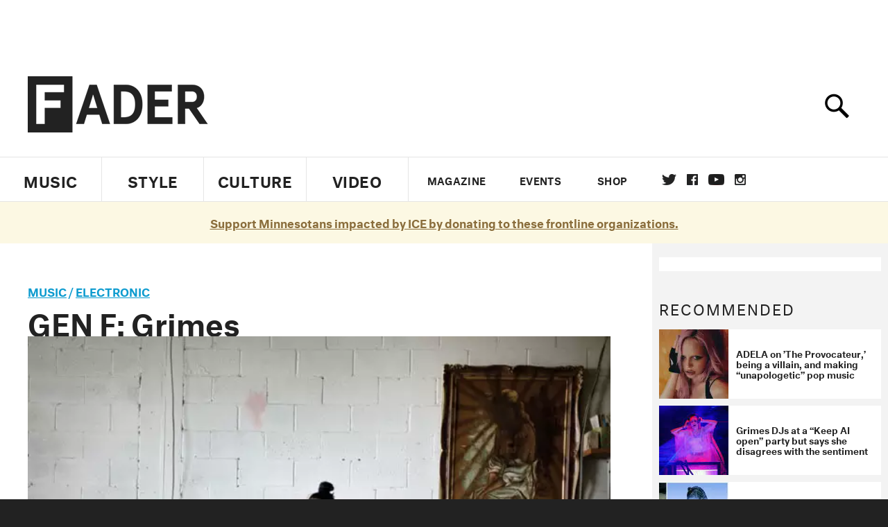

--- FILE ---
content_type: text/html; charset=utf-8
request_url: https://www.thefader.com/2011/07/08/gen-f-grimes
body_size: 77552
content:
<!DOCTYPE html>
<!--[if IE 8 ]> <html lang="en" class="ie8 lte8 lte9 lte10">    <![endif]-->
<!--[if IE 9 ]> <html lang="en" class="ie9 lte9 lte10">    <![endif]-->
<!--[if (gt IE 9)]><!--><html lang="en"><!--<![endif]-->
<!--[if !IE]><!--><html lang="en"><!--<![endif]-->
  <head>
    <title>GEN F: Grimes | The FADER</title>

    

    <link rel="preload" href="/assets/v4/fonts/WF-026510-009147-001369-72bfbb4d7f1c28b438ff5b8dc078cb9f02e5c71319a3527d3e1613cf5b01f239.woff" as="font" type="font/woff" crossorigin="anonymous">

    <link rel="preload" href="/assets/v4/fonts/WF-026510-009147-001253-92cefcf9f8425db3674eebf29535da3cf73f87dc6b7439938ad4294948f67e79.woff" as="font" type="font/woff" crossorigin="anonymous">

    <link rel="preload" href="/assets/v4/fonts/WF-026510-009147-001251-120b5b64b0a75ece4fc07a97e9428b5ca6966de319ece24962ab503fe110b1d7.woff" as="font" type="font/woff" crossorigin="anonymous">

    <link rel="preload" href="/assets/v4/fonts/WF-026510-009147-001255-a8b63253d5e7e8012e025435f7b546f7600bc376c3f5d279b6b71e52d0eaaa52.woff" as="font" type="font/woff" crossorigin="anonymous">


  <link rel="stylesheet" href="/assets/application-91ff9564986aaacb34342b0ec963daf763649ffbe23acd2a049c613d565a21b9.css" media="all" />
  <!-- <style> -->
  <!-- </style> -->


    <script>addEventListener('error', window.__e=function f(e){f.q=f.q||[];f.q.push(e)});</script>

    <script>
 var oVa = {};
 var oDv = ["44"];

 window.rtkGPTSlotsTargeting = [];
 window.rtkGPTSlotsTargeting.push([]);

 window.rtkGPTSlotsTargeting.push({});


 var optimeratag = optimeratag || {};
 optimeratag.cmd = optimeratag.cmd || [];

 /* optimeratag.cmd.push(function() { alert("test"); });
  * optimeratag.cmd.push(function() { alert("test2"); }); */

 function onOptimeraOpsLoaded() {
   console.log("onOptimeraOpsLoaded");
   window.optimeraOpsLoaded = true;
   window.executeOptimeraOpsCmd();
 }

 function executeOptimeraOpsCmd() {
   for (k=0; k < optimeratag.cmd.length;k++){
     optimeratag.cmd[k]();
   }
   optimeratag.cmd.length = 0;
 }

 optimeratag.cmd.push = function(e) {
   Array.prototype.push.apply(this,arguments);
   if (window.optimeraOpsLoaded) {
     window.executeOptimeraOpsCmd();
   }
 }

 /* optimeratag.cmd.push(function() { alert("test3"); }); */

</script>


    <script>
     function createCookie(name, value, days) {
  if (days) {
    var date = new Date();
    date.setTime(date.getTime() + days * 24 * 60 * 60 * 1000);
    var expires = "; expires=" + date.toGMTString();
  } else var expires = "";
  document.cookie = name + "=" + value + expires + "; path=/";
}

function readCookie(name) {
  var nameEQ = name + "=";
  var ca = document.cookie.split(";");
  for (var i = 0; i < ca.length; i++) {
    var c = ca[i];
    while (c.charAt(0) == " ") c = c.substring(1, c.length);
    if (c.indexOf(nameEQ) == 0) return c.substring(nameEQ.length, c.length);
  }
  return null;
}

function eraseCookie(name) {
  createCookie(name, "", -1);
}

function refreshInitalGPTAds() {
  console.debug("CONSENT DEBUG: refreshInitalGPTAds");
  timeoutID = window.setTimeout(function() {
    for (var key in window.ad_slots) {
      value = window.ad_slots[key];
      console.log("refreshing slot: ", value);
      googletag.pubads().refresh([value]);
    }
  }, 100);
}

function setGPTNonPersonalizedAds() {
  console.log("CONSENT DEBUG: setGPTNonPersonalizedAds");
  googletag.pubads().setPrivacySettings({
    restrictDataProcessing: true
  });
  googletag.pubads().setRequestNonPersonalizedAds(1);
}

function setGPTPersonalizedAds() {
  console.log("CONSENT DEBUG: setGPTPersonalizedAds");
  googletag.pubads().setPrivacySettings({
    restrictDataProcessing: false
  });
  googletag.pubads().setRequestNonPersonalizedAds(0);
}

function setJITANonPersonalizedAds() {
  console.debug("CONSENT DEBUG: setJITANonPersonalizedAds");
  if (window.JITA) {
    jitaJS.que.push(function() {
      JITA.setRequestNonPersonalizedAds(1);
    });
  }
}

function setJITAPersonalizedAds() {
  console.debug("CONSENT DEBUG: setJITAPersonalizedAds");
  if (window.JITA) {
    jitaJS.que.push(function() {
      JITA.setRequestNonPersonalizedAds(0);
    });
  }
}

function setEUConsentCookie() {
  window.__cmp("getConsentData", null, function(result) {
    document.cookie = "EUCONSENT=" + result.consentData;
  });
}

window.addEventListener(
  "CookiebotOnDialogDisplay",
  function(e) {
    console.debug("CONSENT DEBUG: onLoad");
    window.cookieConsent = window.CookieConsent;
  },
  false
);

window.addEventListener(
  "CookiebotOnAccept",
  function(e) {
    console.debug("CONSENT DEBUG: onAccept");
    setEUConsentCookie();

    if (Cookiebot.consent.marketing) {
      //Execute code that sets marketing cookies
      console.debug("CONSENT DEBUG: marketing accepted");
      if (window.consent_region == "EU") {
        // refreshInitalGPTAds();
        setGPTPersonalizedAds();
        setJITAPersonalizedAds();
      }
    } else {
      console.debug("CONSENT DEBUG: marketing not accepted");
      // refreshInitalGPTAds();
      setGPTNonPersonalizedAds();
      setJITANonPersonalizedAds();
    }
  },
  false
);

//
window.addEventListener(
  "CookiebotOnDecline",
  function(e) {
    console.debug("CONSENT DEBUG: declined");

    if (window.consent_region == "US-CA") {
      setGPTNonPersonalizedAds();
      setJITANonPersonalizedAds();
    } else if (window.consent_region == "EU") {
      console.debug("CONSENT DEBUG: EU Allow Preferences");
      setEUConsentCookie();

      if (Cookiebot.consent.marketing) {
        console.debug("CONSENT DEBUG: Allow Personalized Ads");
        setGPTPersonalizedAds();
        setJITAPersonalizedAds();
      }
    }
  },
  false
);
// console.log("running ads.js");

window.ad_slot_positions = {};
window.ad_slots = {};
window.ad_slots_queue = {};

window.rtk_ad_ids_to_setup = [];
window.rtk_ad_ids = [];
window.rtk_timer_ad_ids = [];
window.rtk_is_serving_ad = {};
window.rtk_is_lazy_ad = {};
window.rtk_first_render = {};

window.enable_optimera = false;
window.ad_slot_to_div_map = {};
window.ad_div_to_rtk_id_map = {};

function getDivID(divName, track_multiple) {
  // console.log("getDivID: ", divName, track_multiple);

  if (window.ad_slot_positions[divName] == undefined) {
    window.ad_slot_positions[divName] = 1;
  }

  if (track_multiple) {
    divID = divName + window.ad_slot_positions[divName];
    document.getElementById(divName).id = divID;
  } else {
    divID = divName;
  }

  window.ad_slot_positions[divName] += 1;

  return divID;
}

function displayAdSlot(divName, slotName, size, track_multiple) {
  console.debug("AD DEBUG: displaying slot: " + slotName + " " + divName);

  var divID = getDivID(divName, track_multiple);

  if (window.enable_optimera) {
    window.oDv.push(divID);
    window.oVa[divID] = ["NULL"];
  }

  // Define the slot itself, call display() to
  // register the div and refresh() to fetch ad.
  googletag.cmd.push(function () {
    // console.debug("AD DEBUG: about to defineSlot: ", divID);

    // debugger;

    var slot = googletag
      .defineSlot("/1081121/" + slotName, size, divID)
      .addService(googletag.pubads());

    if (window.enable_optimera) {
      slot.setTargeting("optimera", oVa[divID]);
    }

    window.ad_slots[divName] = slot;

    // Display has to be called before
    // refresh and after the slot div is in the page.
    googletag.display(divID);
    googletag.pubads().refresh([slot]);

    // if (window.enable_optimera) {
    //   window.oPageUnload(divID);
    // }

    // if (typeof(window.ga) == "undefined") {
    // window.ga('impressionTracker:observeElements', window.ad_ids);
    // }
  });

  // console.debug("AD DEBUG: finished displaying slot: "+slotName);

  return divID;
}

function pushAdSlot(divName, slotName, size) {
  var now = new Date().getTime();
  var divID = divName + "-" + now;
  // console.debug("AD DEBUG: pushing slot with timestamp: "+divID);

  document.getElementById(divName).attr = divID;

  window.ad_slots_queue[divID] = slotName;

  // Define the slot itself
  googletag.cmd.push(function () {
    var slot = googletag
      .defineSlot("/1081121/" + slotName, size, divID)
      .addService(googletag.pubads());
    window.ad_slots_queue[divID] = slot;
  });

  // console.debug("AD DEBUG: finished pushing slot: " + slotName);
}

function setupRtkAdObserver(rtk_ad_id) {
  // console.debug("AD DEBUG: adding observer for: ", rtk_ad_id);

  if (!window.rtk_ad_ids_to_setup.includes(rtk_ad_id)) {
    window.rtk_ad_ids_to_setup.push(rtk_ad_id);
  }
}

function setupRtkTimerAd(rtk_ad_id) {
  // console.debug("AD DEBUG: adding timer ad for: ", rtk_ad_id);

  if (!window.rtk_timer_ad_ids.includes(rtk_ad_id)) {
    window.rtk_timer_ad_ids.push(rtk_ad_id);
  }

  window.rtk_is_serving_ad[rtk_ad_id] = false;
  window.rtk_first_render[rtk_ad_id] = true;
}

function setupRtkGPTSlotsTargeting(slot_name, divID) {
  if (window.enable_optimera) {
    // console.log("setupRtkGPTSlotsTargeting");
    window.oDv.push(divID);
    // window.oVa[divID] = ["NULL"];
    var obj = {};
    // obj[divID] = [["Optimera", oVa[divID]]];
    obj[divID] = [];
    console.log(obj);
    window.rtkGPTSlotsTargeting.push(obj);
    console.log(window.rtkGPTSlotsTargeting);
  }
}

function setupRtkOptimera() {
  console.log("setupRtkOptimera");

  // if (Object.keys(window.oVa).length == 0) {
  window.oVa = {
    "div-above-latest-ad": ["A6"],
    "div-above-latest-ad9": ["A6"],
    "div-below-fold-latest-ad": ["A6"],
    "div-full_width-ad": ["D4"],
    "div-leaderboard-ad": ["D4"],
    t: 1568146740,
  };
  // }

  // var obj = {};
  // obj["RTK_9u3J"] = [["Optimera", "A6"]];
  // obj["div-leaderboard-ad"] = [["Optimera", "A6"]];
  // oVa["/1081121/fader_v3_home_top_728_90"] = [["Optimera", "A6"]];

  // for (var prop in window.oVa) {
  //   console.log("setting up prop", prop);

  //   var slotName = window.ad_slot_to_div_map[prop];

  //   // debugger;
  //   if (slotName) {
  //     window.rtkGPTSlotsTargeting[1][slotName] = [
  //       ["Optimera", window.oVa[prop]]
  //     ];
  //   }
  // }
}

function setupRtkAdSlotForOptimera(divName, slotName) {
  console.log("setupAdSlotForOptimera", divName, slotName);

  var divID = divName;
  window.ad_slot_to_div_map[divID] = slotName;

  if (window.enable_optimera) {
    window.oDv.push(divID);

    // window.oVa[divID] = ["NULL"];

    var slot_path = "/1081121/" + slotName;

    window.rtkGPTSlotsTargeting[1][slot_path] = [
      ["Optimera", window.oVa[divID]],
    ];

    // var obj = window.rtkGPTSlotsTargeting[1];
    // obj[slotName] = [["Optimera", null]];

    // optimeratag.cmd.push(function() {
    //   window.oPageUnload(divName);
    // });
  }
}

function displayRtkAdSlot(rtkID, divName, slotName, track_multiple, lazy) {
  console.log(
    "displayRtkAdSlot",
    rtkID,
    divName,
    slotName,
    track_multiple,
    lazy
  );

  var divID = getDivID(divName, track_multiple);

  // $(divName).attr({ id: divID });

  console.log("divID: ", divID);

  window.ad_slot_to_div_map[divID] = slotName;
  window.ad_div_to_rtk_id_map[divID] = rtkID;

  if (window.enable_optimera) {
    window.oDv.push(divID);
    // window.oVa[divID] = ["NULL"];
  }

  jitaJS.que.push(function () {
    var slot_path = "/1081121/" + slotName;

    if (window.enable_optimera) {
      window.rtkGPTSlotsTargeting[1][slot_path] = [
        ["Optimera", window.oVa[divID]],
      ];
    }

    var obj = {};
    obj[rtkID] = divID;
    // lazy = false;

    if (lazy) {
      window.rtk_is_lazy_ad[divID] = true;
    } else {
      window.rtk_is_lazy_ad[divID] = false;
      jitaJS.rtk.refreshAdUnits([rtkID], false, obj);
    }

    if (window.enable_optimera) {
      window.oPageUnload(divID);
    }

    // optimeratag.cmd.push(function() {
    //   window.
    // });
  });

  return divID;
}
;



    </script>

      <base href="/">
      <script src="/assets/application_article_desktop-fab3a3970ded880e308a94da509f772b642f7e916e1cca85173087b14c1b4bdf.js" defer="defer"></script>

    <script src="/packs/js/runtime-49166a9d18a6dd0a1413.js" defer="defer"></script>
<script src="/packs/js/961-60b080d38b5b9f101b36.js" defer="defer"></script>
<script src="/packs/js/820-013be7aaf0af5f8bc57b.js" defer="defer"></script>
<script src="/packs/js/917-19da76283c46fcbfc255.js" defer="defer"></script>
<script src="/packs/js/127-6cb060c121cf95e52a76.js" defer="defer"></script>
<script src="/packs/js/434-0732d8fb275b01d6ad06.js" defer="defer"></script>
<script src="/packs/js/application-159c3d050bb63affd3cb.js" defer="defer"></script>

    <link rel="stylesheet" href="/packs/css/434-e6afa166.css" media="all" />

    


<!-- Google tag (gtag.js) -->
<script async src="https://www.googletagmanager.com/gtag/js?id=G-S5CR3HGK1G"></script>
<script>
  window.dataLayer = window.dataLayer || [];
  function gtag(){dataLayer.push(arguments);}
  gtag('js', new Date());

  gtag('config', 'G-S5CR3HGK1G');
</script>

<!--
<script>
 window.ga=window.ga||function(){(ga.q=ga.q||[]).push(arguments)};ga.l=+new Date;

 console.log("GA: command queue initialized.");
</script>

  <script>

   ga("create", "UA-272695-2", "auto", { useAmpClientId: true });
   ga("set", "anonymizeIp", true);
   ga("set", "transport", "beacon");

   if (window.location.pathname === "home") {
     ga("set", "page", "/");
   }

   console.log("GA: tracker setup.");

   
      ga('set', 'dimension1', "Liz Armstrong");

    ga('set', 'dimension2', 'Music');
    ga('set', 'dimension3', 'Features');
    ga('set', 'dimension14', 'simple');


    /* ga('send', 'pageview'); */
    console.log("GA: ran ga_pre_pageview_hook");



  </script>

    <script async src="https://www.google-analytics.com/analytics.js"></script>

-->


<script defer data-domain="thefader.com" src="https://plausible.io/js/script.js"></script>
<script defer data-domain="thefader.com" src="https://plausible.io/js/script.outbound-links.js"></script>

<!-- 
<script type='text/javascript'>
 googletag = googletag || {};
 var googletag = googletag;
 googletag.cmd = googletag.cmd || [];

 (function() {
   var gads = document.createElement('script');
   gads.async = true;
   gads.type = 'text/javascript';
   var useSSL = 'https:' == document.location.protocol;
   gads.src = (useSSL ? 'https:' : 'http:') + 
              '//www.googletagservices.com/tag/js/gpt.js';
   var node = document.getElementsByTagName('script')[0];
   node.parentNode.insertBefore(gads, node);
 })();
</script>
-->
<script type='text/javascript'>
  window.googletag = window.googletag || {cmd: []};
</script>

<script async src="https://securepubads.g.doubleclick.net/tag/js/gpt.js"></script>


<script type='text/javascript'>

   googletag.cmd.push(function() {

     // Infinite scroll requires SRA
     googletag.pubads().enableSingleRequest();

     // Disable initial load, we will use refresh() to fetch ads.
     // Calling this function means that display() calls just
     // register the slot as ready, but do not fetch ads for it.
     googletag.pubads().disableInitialLoad();

     // Collapse empty ad divs only after ad fetch fails (not before)
     // This preserves min-height reservations during loading
     googletag.pubads().collapseEmptyDivs(true, true);

     var params={};
     window.location.search
           .replace(/[?&]+([^=&]+)=([^&]*)/gi,
                    function(str,key,value) {
                      params[key.toLowerCase()] = value;
                    }
           );

     for (var k in params){
       if(k.indexOf("utm") === 0)
       {
         googletag.pubads().setTargeting(k,params[k]);
       }
     }

     googletag.pubads().enableLazyLoad({
       // Fetch ad when 2 screens away (allows auction to complete before user arrives)
       fetchMarginPercent: 200,
       // Render ad when 1 screen away (ensures ad is visible when user scrolls to it)
       renderMarginPercent: 100,
       // Mobile multiplier (effectively 400% fetch, 200% render to handle fast scrolling)
       mobileScaling: 2.0
     });

       googletag.enableServices();

     if (window.consent_region == "EU") {
       if (readCookie("forbid_personalized_ads") == "0") {
         setGPTPersonalizedAds();
       } else {
         setGPTNonPersonalizedAds();
       }
     }

     if (window.consent_region == "US-CA") {
       if (readCookie("forbid_personalized_ads") == "1") {
         setGPTNonPersonalizedAds();
       }
     }

   });

  </script>

<script type="text/javascript">
 //declare this in the head before jita
 var jitaJS = window.jitaJS || {};
 jitaJS.que = jitaJS.que || [];
</script>






  <!-- Begin comScore Tag -->
<script>
 var _comscore = _comscore || [];
 _comscore.push({ c1: "2", c2: "16442793" });
 (function() {
   var s = document.createElement("script"), el = document.getElementsByTagName("script")[0];
   s.async = true;
   /* s.defer = true; */
   s.src = (document.location.protocol == "https:" ? "https://sb" : "http://b") + ".scorecardresearch.com/beacon.js";
   el.parentNode.insertBefore(s, el);
 })();
</script>
<noscript>
  <img src="http://b.scorecardresearch.com/p?c1=2&c2=16442793&cv=2.0&cj=1" />
</noscript>
<!-- End comScore Tag -->

  <!-- Quantcast Tag, part 1 -->
<script type="text/javascript">
 var _qevents = _qevents || [];
 (function() {
   var elem = document.createElement('script');
   elem.src = (document.location.protocol == "https:" ? "https://secure" : "http://edge")
            + ".quantserve.com/quant.js";
   /* elem.async = true; */
   elem.defer = true;
   elem.type = "text/javascript";
   var scpt = document.getElementsByTagName('script')[0];
   scpt.parentNode.insertBefore(elem, scpt);  
 })();
</script>

  <script>window.twttr = (function(d, s, id) {
   var js, fjs = d.getElementsByTagName(s)[0],
       t = window.twttr || {};
   if (d.getElementById(id)) return t;
   js = d.createElement(s);
   js.id = id;
   js.src = "https://platform.twitter.com/widgets.js";
   fjs.parentNode.insertBefore(js, fjs);

   t._e = [];
   t.ready = function(f) {
     t._e.push(f);
   };

   return t;
 }(document, "script", "twitter-wjs"));</script>

  <!-- <script async="" defer="" src="//platform.instagram.com/en_US/embeds.js"></script> -->

<script async src="//platform.instagram.com/en_US/embeds.js"></script>

  <!-- Facebook Pixel Code -->
<meta name="facebook-domain-verification" content="8hp7106emaf67czjp03ks61b6zky1h" />

    <script>

 !function(f,b,e,v,n,t,s){if(f.fbq)return;n=f.fbq=function(){n.callMethod?
                                                             n.callMethod.apply(n,arguments):n.queue.push(arguments)};if(!f._fbq)f._fbq=n;
   n.push=n;n.loaded=!0;n.version='2.0';n.queue=[];t=b.createElement(e);
   t.async=!0;
   /* t.defer=!0; */
   t.src=v;s=b.getElementsByTagName(e)[0];s.parentNode.insertBefore(t,s)}(window,
                                                                          document,'script','https://connect.facebook.net/en_US/fbevents.js');

 fbq('init', '974085915995561');
 fbq('track', "PageView");
 fbq('track', 'ViewContent');

</script>

<!-- End Facebook Pixel Code -->

  <script>!function(n){if(!window.cnx){window.cnx={},window.cnx.cmd=[];var t=n.createElement('iframe');t.src='javascript:false'; t.display='none',t.onload=function(){var n=t.contentWindow.document,c=n.createElement('script');c.src='//cd.connatix.com/connatix.player.js?cid=1ffe1aa7-eb53-11e9-b4d2-06948452ae1a&pid=922834d4-f1e3-44aa-ad95-3124387b6fd7',c.setAttribute('async','1'),c.setAttribute('type','text/javascript'),n.body.appendChild(c)},n.head.appendChild(t)}}(document);</script>





    <meta name="csrf-param" content="authenticity_token" />
<meta name="csrf-token" content="liKKbOC8rrG1Tl6FY-bJwza_kIYXdT5n7Bh4gt3GeMfgQW8v_fzPmAYEw1TM96cgQiH_h58zmCKUTgA6IfhMYQ" />

<meta name="viewport" content="initial-scale=1, maximum-scale=1">
<meta name="msvalidate.01" content="CFDCCD68D11A9B3C2CE7EE854D821682" />

<meta itemprop="name" content="The FADER">

  



    <link rel="canonical" href="https://www.thefader.com/2011/07/08/gen-f-grimes" />

    
  <meta name="description" content="Listening to Grimes, aka Claire Bo"/>

  <meta itemprop="description" content="Listening to Grimes, aka Claire Bo"/>


<meta itemprop="url" content="https://www.thefader.com/2011/07/08/gen-f-grimes" />

<meta property="og:site_name" content="The FADER"/>
<meta property="og:type" content="article" />

  <meta property="og:title" content="GEN F: Grimes"/>

<meta itemprop="publisher" itemscope itemtype="http://schema.org/Organization">
  <meta itemprop="name" content="The FADER">
</meta>

<meta itemprop="description" property="og:description" content=""/>

<meta property="og:url" content="https://www.thefader.com/2011/07/08/gen-f-grimes" />


  <meta property="og:image" content="https://res.cloudinary.com/thefader/image/upload/c_fill,g_face,h_246,q_auto:best,w_470/v1403228159/ifpu96knp8ir0cgi3xcl.jpg?_a=BACAGSEv"/>
  <meta property="og:image:width" content="470" />
  <meta property="og:image:height" content="246" />

<meta property="twitter:card" content="summary_large_image" />
<meta property="twitter:site" content="@thefader" />

  <meta property="twitter:title" content="GEN F: Grimes" />

<meta property="twitter:description" content="" />

    <meta property="twitter:image" content="https://res.cloudinary.com/thefader/image/upload/w_640,c_limit,f_auto,q_auto:eco/ifpu96knp8ir0cgi3xcl.jpg?_a=BACAGSEv/gen-f-grimes.jpg" />


<meta property="twitter:url" content="https://www.thefader.com/2011/07/08/gen-f-grimes" />

<script type="application/ld+json">
  {
  "@context": "http://schema.org",
  "@type": "NewsArticle",
   "mainEntityOfPage":{
      "@type":"WebPage",
      "@id":"https://www.thefader.com/2011/07/08/gen-f-grimes"
    },
  "headline": "GEN F: Grimes",
  "url": "https://www.thefader.com/2011/07/08/gen-f-grimes",
  "image": "https://res.cloudinary.com/thefader/image/upload/w_1600,c_limit,f_auto,q_auto:eco/ifpu96knp8ir0cgi3xcl.jpg?_a=BACAGSEv/gen-f-grimes.jpg",
  "thumbnailUrl": "https://res.cloudinary.com/thefader/image/upload/w_640,c_limit,f_auto,q_auto:eco/ifpu96knp8ir0cgi3xcl.jpg?_a=BACAGSEv/gen-f-grimes.jpg",
  "dateCreated": "2011-07-08T15:15:04Z",
  "articleSection": "Music",
  "creator": "Liz Armstrong",
  "keywords": ["Grimes","Issue 74","Electronic","Grimes","Issue 74"],
  "author": {
    "@type": "Person",
    "name": "Liz Armstrong"
  },
"datePublished": "2011-07-08T15:15:04Z",
"dateModified": "2015-11-17T23:38:39Z",
"publisher": {
      "@type": "Organization",
      "name": "The FADER",
      "logo": {
        "@type": "ImageObject",
        "url": "https://www.thefader.com/assets/Fader_192x60-0bd22b53934f61a7ed7927114b787582d4689c5471b55111ab9139da93ac6eb8.png",
        "width": "192",
        "height": "60"
      }
}
}
</script>



    


  <script>
   var nextPostIds = [117498,117493,117478,117474,117464,117458,117457,117454,117378,117372];
   var recommendedPosts = [{"post":{"id":117036,"created_at":"2025-08-22T15:51:24.996-04:00","updated_at":"2025-10-06T10:12:10.028-04:00","title":"ADELA on ’The Provocateur,’ being a villain, and making “unapologetic” pop music","headline_short":null,"author_id":null,"published_state":"Published","published_at":"2025-08-25T10:00:20.345-04:00","body":null,"summary_long":null,"description":"She didn’t get into KATSEYE but she was destined to go solo. The Slovakia native is now taking her club pop as far as she can.","body_text":null,"category_id":null,"photographer_id":null,"story_type":null,"featured_video_id":null,"legacy_featured_photo_set_id":null,"featured_song_id":null,"featured_image_id":null,"headline_seo":null,"deck":null,"legacy_post_path":null,"legacy_post_name":null,"issue_id":null,"legacy_post_content":null,"legacy_categories":[],"legacy_tags":[],"legacy_full_width":null,"legacy_custom_fields":null,"legacy_post_id":null,"import_state":null,"slug":"adela-pop-star-academy-grimes-sex-interview","featured":null,"pinned_front_page":null,"pinned_front_page_order":null,"pinned_war_story":false,"magazine_category_id":null,"article_type":"custom","intro":null,"pinned_music_front_page":null,"pinned_music_front_page_order":null,"pinned_style_front_page":null,"pinned_style_front_page_order":null,"pinned_culture_front_page":null,"pinned_culture_front_page_order":null,"legacy_featured_song_id":null,"recommended_next_post_id":null,"post_collection_id":null,"seo_keywords":null,"event_venue_id":null,"pinned_war_story_color":null,"pinned_war_story_start_time":null,"pinned_war_story_end_time":null,"scheduled_war_story":null,"premiere":false,"og_image_id":null,"vertical_image_id":null,"seed_views":0,"social_views":0,"total_views":0,"queue_time_state":"next","queue_time":null,"model_version":2,"legacy_content_copy":null,"seo_description":"ADELA, The FADER's latest GEN F star, talks 'Pop Star Academy,' being a villain, Grimes, and making \"vulgar, playful, and unapologetically messy\" music.","manual_slug":true,"partner":false,"custom_javascript":null,"custom_css":null,"search_content":"ADELA on ’The Provocateur,’ being a villain, and making “unapologetic” pop music She didn’t get into KATSEYE but she was destined to go solo. The Slovakia native is now taking her club pop as far as she can. adela-pop-star-academy-grimes-sex-interview                   \u003ci\u003eThe FADER’s longstanding \u003ca href=\"https://www.thefader.com/tag/gen-f\"\u003eGEN F\u003c/a\u003e series profiles the emerging artists you need to know right now.\n\u003c/i\u003e\n\n                   [INSERT_AD]                   \u003cspan class=\"lead-text\"\u003eADÉLA\u003c/span\u003e swears she and Madonna have the same tits.\n\nShe told her best friend this after seeing the iconic photo of Madonna \u003ca target=\"_new\" href=\"https://madonna.fandom.com/wiki/Erotica_Photoshoot\"\u003esplayed nude on a bed in her full \u003ci\u003eErotica\u003c/i\u003e glory\u003c/a\u003e for the first time. “He's gay, so I flashed him to prove it,” the 21-year-old says with a shrug, her long pink hair falling over her shoulders. “He was like, ‘Oh my god.’ And then he gave me the poster for my birthday.”\n\nThat poster now hangs in her Los Angeles apartment as a shrine to pop’s original provocateur, its frame floating above \u003ca target=\"_new\" href=\"https://www.instagram.com/adelajergova/?hl=en\"\u003eADÉLA’s\u003c/a\u003e head over a recent Zoom call. Just out of sight is \u003ci\u003eSex\u003c/i\u003e, Madonna’s infamous 1992 coffee table book once deemed “\u003ca target=\"_new\" href=\"https://nypost.com/2022/10/20/how-madonnas-nude-sex-book-caused-a-scandal-30-years-ago/\"\u003emorally intolerable\u003c/a\u003e” by the Vatican. Soon, ADÉLA will have her own offering to add to that pop altar with the arrival of \u003ci\u003e\u003ca target=\"_new\" href=\"https://open.spotify.com/album/7LWxUjVO8rhvEUQu2cyVgd?si=-MP9aJ0sS0GgrbZhQCIsxw\"\u003eThe Provocateur\u003c/a\u003e\u003c/i\u003e, her debut EP (the cover of which shows her peeing on a wall). Its clubby sound, buzzing with electronic edge, mirrors the persona she’s cultivated: unruly, sharp, impossible to sand down. Her provocation is not shock for shock’s sake but a weapon used to seize control of her story in an industry that once tried to script it for her. \n\n“I’ve always pushed people’s buttons and enjoyed doing so,” she says. “It’s like, ‘Why are you uncomfortable with what I’m telling you right now?’”                                                         [INSERT_AD]                   ADÉLA fostered her instinct to push back early. Growing up in Slovakia, she says she was always the “rage-baiter” in the room, the kid who’d declare that being gay is cool in a conservative town just to watch people squirm. In her bedroom, she was a student of pop, watching interviews with Miley Cyrus and Ariana Grande, working backward to Whitney, Mariah, Janet, and Madonna, to teach herself English by 9 years old and to plot her escape. But her self-Americanization, she later realized, put her even more at odds with her provincial classmates. \n\n“I felt so different because I had been so Americanized by my own doing, and nobody else around me was like that,” she says. “I felt misunderstood and not on the same wavelength as everybody else.”\n\nShe began professional ballet training when she turned 11, moving to Austria and then London, but eventually quit to try her hand at music. (“Ballet is such a mind-fuck environment for a child,” she says.) Though her parents balked at her choices, in 2021, she secretly auditioned for a new global girl-group project from K-pop powerhouse HYBE and Geffen Records — and against the odds, got in. What ended up being a brutal, part-reality competition show, part-documentary called \u003ci\u003ePop Star Academy\u003c/i\u003e for Netflix — which led to the formation of the premier global girl group \u003ca href=\"https://www.thefader.com/artist/katseye\"\u003eKATSEYE\u003c/a\u003e — suddenly catapulted ADÉLA to the world. As one of the earliest girls to be eliminated, she also became one of the show’s main protagonists whose every smirk, stumble, and snarky sound bite was fed to fan viewers across the world. Everything from her dance moves, to her perceived lip filler, and moments of frustration was dissected.                                              \u003cbig\u003eI’ve always pushed people’s buttons and enjoyed doing so. It’s like, \u003ci\u003e\u003cb\u003eWhy are you uncomfortable with what I’m telling you right now?\u003c/b\u003e\u003c/i\u003e\u003c/big\u003e                               “I thought everybody understood reality TV is reality TV but people wanted to see me as the devil,” she reflects on the experience now, seemingly referencing an on-screen confrontation she had with one of the KATSEYE members, then trainee, Manon. \n\nWhen the post-show dust settled, she stayed in Los Angeles to launch her pop star career independently. “There was no hesitation,” she says. She dove into “guerrilla-warfare pop stardom” — rhinestoning gloves at 3 a.m. with her best friend and fellow \u003ci\u003ePop Star Academy\u003c/i\u003e finalist Emily Kelavos, writing songs, and stacking vocals. In 2025, she signed a major label deal with Capitol Records.\n\nADÉLA now wants to turn the villain narrative from \u003ci\u003ePop Star Academy\u003c/i\u003e back on itself. \u003ci\u003eThe Provocateur\u003c/i\u003e, written after the show as she emotionally processed the spectacle, captures the work she put into becoming a soloist in real time. \"\u003ci\u003eI don’t do anything I don't want to do\u003c/i\u003e,\" she sings like a mantra on “Finally Apologizing” over a pulsing beat, “\u003ci\u003eMaybe that's why I don’t work too well in groups.\u003c/i\u003e” Later, she digs in deeper, screaming, “You won’t get what you want from me.” \n\n\u003ciframe width=\"560\" height=\"315\" src=\"https://www.youtube.com/embed/7qqGd4OVo8g?si=LpdhN51k6OcLxJfa\" title=\"YouTube video player\" frameborder=\"0\" allow=\"accelerometer; autoplay; clipboard-write; encrypted-media; gyroscope; picture-in-picture; web-share\" referrerpolicy=\"strict-origin-when-cross-origin\" allowfullscreen\u003e\u003c/iframe\u003e\n\n“People always yell ‘apologize,’” she says of some of the comments she receives on the daily. “I don’t have anything to say sorry for.”                    [INSERT_AD]                                                         To help her harness the EP’s edgy sound, she surrounded herself with pop producers like Alex Chapman, Zhone (Charli xcx), \u003ca href=\"https://www.thefader.com/2023/03/17/100-gecs-seriously\"\u003eDylan Brady\u003c/a\u003e, and, unexpectedly, \u003ca href=\"https://www.thefader.com/artist/grimes\"\u003eGrimes\u003c/a\u003e. The singer found ADÉLA on TikTok after hearing her debut single “HOMEWRECKED” and DM’d to ask who did the harmonies (“I did,” she laughs). Grimes then offered something rarer than a co-sign, ADÉLA says, “she took my ideas as a no-name artist just as seriously as her own, no ego.”\n\n“She is another person that's very misconstrued and misrepresented by the media and by people on the internet,” she adds. “But in real life, she was the sweetest, most interesting person ever.” Grimes offered her advice on being perceived by the public: “Sometimes defending yourself makes it worse. Shut it off. Know who you are” \n\nWhat ADÉLA cares about now is expressing a vision of herself and her sexuality that’s vulgar, playful, and unapologetically messy. With songs like “SexOnTheBeat,” a sloppy banger that internalizes then spits out the criticism she was receiving on the daily (“Who’s the label whore, she sings”), she probes at deeper questions like, \u003ci\u003eWhat would her expression look like if she hadn’t grown up consuming media where “sexy” was almost always defined by men?\u003c/i\u003e Though this began as a personal exploration, ADÉLA’S noticed that it’s now coinciding with a rise in more conservative views around female sexuality in pop culture.                           \u003cbig\u003ePeople always yell ‘apologize.’ \u003cb\u003e\u003ci\u003eI don’t have anything to say sorry for\u003c/i\u003e\u003c/b\u003e.\u003c/big\u003e                                                  “The pendulum swung a little too far,” she says. “It's like: male gaze is bad, so now all sexuality is bad. That’s not the point. Just let women do whatever the fuck they want. Some women want to be male-gazian. Who cares?” she rants. She cites the recent uproar over \u003ca href=\"https://www.thefader.com/artist/sabrina-carpenter\"\u003eSabrina Carpenter\u003c/a\u003e’s \u003ci\u003eMan’s Best Friend\u003c/i\u003e \u003ca href=\"https://www.thefader.com/2025/06/26/sabrina-carpenter-new-mans-best-friend-album-cover-god\"\u003ealbum cover\u003c/a\u003e as an example of this worrying overcorrection. “I genuinely thought it was paid hate. Like, how is this even a thing? That’s ridiculous. People have nothing to do with their lives. And the cover itself — it’s a joke. She's fully playing with them. It’s smart commentary. When did we get dumb? There have been album covers way wilder than that. People need to find jobs. Immediately.” \n\nADÉLA almost experienced her own version of this right after she signed her deal with Capitol Records. Strangers flooded her comments, saying, \u003ci\u003edon't sign, don't get too sexual, don't change.\u003c/i\u003e She now laughs at the memory. “People were like, ‘Oh my god, I can’t believe she's doing that for attention.’ But I’ve been sexualized my entire life.”\n\nShe responded the only way she knew how. “I'll go in full throttle,” she says. “How sexual can I get until I make you uncomfortable?”                                       Grimes Adela Pop GEN F Crystal Bell Tracy Nguyen ","war_story_image":{"url":null,"small":{"url":null},"mobile":{"url":null},"cms_list":{"url":null},"cms_medium":{"url":null},"cms_large":{"url":null},"facebook":{"url":null},"optimized":{"url":null}},"current_editor_id":603,"optimization_state":null,"headline_service_default_id":null,"headline_service_default_is_winner":false,"headline_service_title_set_id":null,"google_standout":false,"original_title":null,"instant_article_id":null,"instant_article_api_response":null,"sensitive":false,"apple_news_id":"3e892cd4-7e44-4181-9149-8831432c3d00","apple_news_revision":"AAAAAAAAAAD//////////w==","thumbnail_id":65733,"headline_service_experiment_id":null,"background_color":null,"link_color":null,"show_seo_description_on_mobile":false,"mobile_card_type":null,"main_youtube_id":null,"approval_state":null,"social_title":"ADÉLA wants to make you uncomfortable","card_title":"GEN F: ADÉLA wants to make you uncomfortable","format":null,"content_type":null,"category":"Features","related_video_id":null,"war_story_image_mobile":{"url":"https://res.cloudinary.com/thefader/image/upload/v1756133187/gsogqog8t51gsetpjlfd.jpg?_a=BACAGSEv","small":{"url":"https://res.cloudinary.com/thefader/image/upload/c_fill,w_200/v1756133187/gsogqog8t51gsetpjlfd.jpg?_a=BACAGSEv"},"mobile":{"url":"https://res.cloudinary.com/thefader/image/upload/c_limit,w_640/v1756133187/gsogqog8t51gsetpjlfd.jpg?_a=BACAGSEv"},"cms_list":{"url":"https://res.cloudinary.com/thefader/image/upload/c_fill,h_80/v1756133187/gsogqog8t51gsetpjlfd.jpg?_a=BACAGSEv"},"cms_medium":{"url":"https://res.cloudinary.com/thefader/image/upload/c_fill,w_400/v1756133187/gsogqog8t51gsetpjlfd.jpg?_a=BACAGSEv"},"cms_large":{"url":"https://res.cloudinary.com/thefader/image/upload/c_fill,w_700/v1756133187/gsogqog8t51gsetpjlfd.jpg?_a=BACAGSEv"},"facebook":{"url":"https://res.cloudinary.com/thefader/image/upload/c_fill,g_face,h_246,q_auto:best,w_470/v1756133187/gsogqog8t51gsetpjlfd.jpg?_a=BACAGSEv"},"optimized":{"url":"https://res.cloudinary.com/thefader/image/upload/q_auto:best/v1756133187/gsogqog8t51gsetpjlfd.jpg?_a=BACAGSEv"}},"war_story_video":{"url":null,"optimized":{"url":null}},"apple_music_embed_count":0},"format":"desktop","options":{}},{"post":{"id":114723,"created_at":"2023-11-09T11:39:19.107-05:00","updated_at":"2023-11-10T11:19:25.266-05:00","title":"Grimes DJs at a “Keep AI open” party but says she disagrees with the sentiment","headline_short":null,"author_id":null,"published_state":"Published","published_at":"2023-11-09T12:59:59.966-05:00","body":null,"summary_long":null,"description":"Her appearance at the OpenAI DevDay afterparty was not an endorsement. ","body_text":null,"category_id":null,"photographer_id":null,"story_type":null,"featured_video_id":null,"legacy_featured_photo_set_id":null,"featured_song_id":null,"featured_image_id":null,"headline_seo":null,"deck":null,"legacy_post_path":null,"legacy_post_name":null,"issue_id":null,"legacy_post_content":null,"legacy_categories":[],"legacy_tags":[],"legacy_full_width":null,"legacy_custom_fields":null,"legacy_post_id":null,"import_state":null,"slug":"grimes-djs-openai-devday-afterparty","featured":null,"pinned_front_page":null,"pinned_front_page_order":null,"pinned_war_story":false,"magazine_category_id":null,"article_type":"simple","intro":null,"pinned_music_front_page":null,"pinned_music_front_page_order":null,"pinned_style_front_page":null,"pinned_style_front_page_order":null,"pinned_culture_front_page":null,"pinned_culture_front_page_order":null,"legacy_featured_song_id":null,"recommended_next_post_id":null,"post_collection_id":null,"seo_keywords":null,"event_venue_id":null,"pinned_war_story_color":null,"pinned_war_story_start_time":null,"pinned_war_story_end_time":null,"scheduled_war_story":null,"premiere":false,"og_image_id":null,"vertical_image_id":null,"seed_views":0,"social_views":0,"total_views":0,"queue_time_state":"next","queue_time":null,"model_version":2,"legacy_content_copy":null,"seo_description":"Grimes told a crowd of revellers that \"we need to find ways to be safer about AI,\" while DJing at a tech conference afterparty in San Francisco. ","manual_slug":true,"partner":false,"custom_javascript":null,"custom_css":null,"search_content":"Grimes DJs at a “Keep AI open” party but says she disagrees with the sentiment Her appearance at the OpenAI DevDay afterparty was not an endorsement.  grimes-djs-openai-devday-afterparty           Photo by JC Olivera/Getty Images        \u003ca href=\"https://www.thefader.com/artist/grimes\"\u003eGrimes\u003c/a\u003e played a DJ set at an afterparty for OpenAI's DevDay in San Francisco this week. The platform's first-ever developer conference introduced plenty of tech news, including the \u003ca target=\"_new\" href=\"https://www.theverge.com/2023/11/7/23951673/openai-chatgpt-store-ai-devday\"\u003eplan\u003c/a\u003e to launch a platform for creating and discovering custom versions of ChatGPT. \n\nIt was at the \"unofficial official\" afterparty that Grimes appeared on Monday night (November 6), introducing tech bros to techno while standing in front of a screen displaying messages including “Keep AI open” and “Liberate AI” plus anime and video game images. OpenAI did not sponsor the party itself.                                      [INSERT_AD]                   Grimes, who has \u003ca href=\"https://www.thefader.com/2023/05/02/grimes-launches-ai-service-based-on-her-voice\"\u003epushed a number of ways for artists to use AI in their music\u003c/a\u003e this year, told the crowd that despite her appearance at the event, she did not agree with the sentiment shared by its organizers.\n\n\"I disagree with the sentiment of this party,\" she said from the DJ booth (via \u003ci\u003e\u003ca target=\"_new\" href=\"https://sfstandard.com/2023/11/07/grimes-djs-san-francisco-open-ai-grok-launch/\"\u003eThe San Francisco Standard\u003c/a\u003e\u003c/i\u003e). \"I think we need to find ways to be safer about AI.\"\n\n\"Crowd\" may be a generous term for those who heard her message, though. The \u003ci\u003eStandard\u003c/i\u003e reports that only seven of the 300+ guests were dancing.\n\nThe event was held days after the launch of Grimes' ex Elon Musk's OpenAI competitor platform Grok. Musk, who is \u003ca href=\"https://www.thefader.com/2023/10/03/grimes-sues-elon-musk-over-parental-rights-of-three-children\"\u003eengaged in a parental rights battle\u003c/a\u003e with his former partner, is a keen advocate of AI regulations and recently attended a summit on the subject in the U.K. organized by Prime Minister Rishi Sunak. \n\nIn other Grimes news, last week she appeared alongside Sevdaliza on \u003ca href=\"https://www.thefader.com/2023/11/03/sevdaliza-grimes-nothing-lasts-forever\"\u003e\"Nothing Lasts Forever.\"\u003c/a\u003e                    [INSERT_AD]                                      Grimes Electronic David Renshaw ","war_story_image":{"url":null,"small":{"url":null},"mobile":{"url":null},"cms_list":{"url":null},"cms_medium":{"url":null},"cms_large":{"url":null},"facebook":{"url":null},"optimized":{"url":null}},"current_editor_id":null,"optimization_state":null,"headline_service_default_id":null,"headline_service_default_is_winner":false,"headline_service_title_set_id":null,"google_standout":false,"original_title":null,"instant_article_id":null,"instant_article_api_response":null,"sensitive":false,"apple_news_id":"34ba6599-5856-419d-b0ff-7baaf34ee4d0","apple_news_revision":"AAAAAAAAAAD//////////w==","thumbnail_id":63111,"headline_service_experiment_id":null,"background_color":null,"link_color":null,"show_seo_description_on_mobile":false,"mobile_card_type":null,"main_youtube_id":null,"approval_state":null,"social_title":null,"card_title":null,"format":"Actual News","content_type":"Non-exclusive","category":"News","related_video_id":null,"war_story_image_mobile":{"url":null,"small":{"url":null},"mobile":{"url":null},"cms_list":{"url":null},"cms_medium":{"url":null},"cms_large":{"url":null},"facebook":{"url":null},"optimized":{"url":null}},"war_story_video":{"url":null,"optimized":{"url":null}},"apple_music_embed_count":0},"format":"desktop","options":{}},{"post":{"id":114659,"created_at":"2023-11-03T07:52:00.906-04:00","updated_at":"2023-11-03T08:58:54.948-04:00","title":"Sevdaliza and Grimes unite on new song “Nothing Lasts Forever”","headline_short":null,"author_id":null,"published_state":"Published","published_at":"2023-11-03T08:58:48.405-04:00","body":null,"summary_long":null,"description":"“Admiration and adoration turn into weapons when women challenge expectations,” writes Sevdaliza.","body_text":null,"category_id":null,"photographer_id":null,"story_type":null,"featured_video_id":null,"legacy_featured_photo_set_id":null,"featured_song_id":null,"featured_image_id":null,"headline_seo":null,"deck":null,"legacy_post_path":null,"legacy_post_name":null,"issue_id":null,"legacy_post_content":null,"legacy_categories":[],"legacy_tags":[],"legacy_full_width":null,"legacy_custom_fields":null,"legacy_post_id":null,"import_state":null,"slug":"sevdaliza-grimes-nothing-lasts-forever","featured":null,"pinned_front_page":null,"pinned_front_page_order":null,"pinned_war_story":false,"magazine_category_id":null,"article_type":"simple","intro":null,"pinned_music_front_page":null,"pinned_music_front_page_order":null,"pinned_style_front_page":null,"pinned_style_front_page_order":null,"pinned_culture_front_page":null,"pinned_culture_front_page_order":null,"legacy_featured_song_id":null,"recommended_next_post_id":null,"post_collection_id":null,"seo_keywords":null,"event_venue_id":null,"pinned_war_story_color":null,"pinned_war_story_start_time":null,"pinned_war_story_end_time":null,"scheduled_war_story":null,"premiere":false,"og_image_id":null,"vertical_image_id":null,"seed_views":0,"social_views":0,"total_views":0,"queue_time_state":"next","queue_time":null,"model_version":2,"legacy_content_copy":null,"seo_description":"Listen to \"Nothing Lasts Forever,\" a new collaboration from Sevdaliza and Grimes. ","manual_slug":true,"partner":false,"custom_javascript":null,"custom_css":null,"search_content":"Sevdaliza and Grimes unite on new song “Nothing Lasts Forever” “Admiration and adoration turn into weapons when women challenge expectations,” writes Sevdaliza. sevdaliza-grimes-nothing-lasts-forever           Willemskantine/Brian Ziff        \u003ca href=\"https://www.thefader.com/artist/sevdaliza\"\u003eSevdaliza\u003c/a\u003e and \u003ca href=\"https://www.thefader.com/artist/grimes\"\u003eGrimes\u003c/a\u003e have collaborated on a new song called “Nothing Lasts Forever.” The song is the first time the two artists have worked together. Check it out below. \n\n\"Admiration and adoration turn into weapons when women challenge expectations,\" Sevdaliza said in a statement. \"True liberation is breaking free from inner and outer expectations, a journey worth embracing despite the bruises.\"\n\n“Nothing Lasts Forever” follows Sevdaliza’s \u003ca target=\"_new\" href=\"https://www.youtube.com/watch?v=8Si6tGCKHmo\"\u003e\"Ride or Die,\"\u003c/a\u003e which was released in June and features Villano Antillano. Last year she released the \u003ca href=\"https://www.thefader.com/2022/02/25/the-9-projects-you-should-stream-right-now\"\u003e\u003ci\u003eRaving Dahlia\u003c/i\u003e EP\u003c/a\u003e.\n\nGrimes's most recent album \u003ci\u003eMiss Anthropocene\u003c/i\u003e was released in 2020. This year she has shared \u003ca href=\"https://www.thefader.com/2023/06/08/anyma-and-grimes-team-up-for-welcome-to-the-opera\"\u003e\"Welcome To The Opera\"\u003c/a\u003e and \u003ca href=\"https://www.thefader.com/2023/07/28/grimes-i-wanna-be-software-an-anthem-for-npc-streamers\"\u003e“I Wanna Be Software.”\u003c/a\u003e She has also \u003ca href=\"https://www.thefader.com/2023/05/02/grimes-launches-ai-service-based-on-her-voice\"\u003elaunched her own AI service\u003c/a\u003e allowing musicians to use an artificially generated version of her voice in their songs.                                                          Grimes Sevdaliza Electronic Pop David Renshaw ","war_story_image":{"url":null,"small":{"url":null},"mobile":{"url":null},"cms_list":{"url":null},"cms_medium":{"url":null},"cms_large":{"url":null},"facebook":{"url":null},"optimized":{"url":null}},"current_editor_id":null,"optimization_state":null,"headline_service_default_id":null,"headline_service_default_is_winner":false,"headline_service_title_set_id":null,"google_standout":false,"original_title":null,"instant_article_id":null,"instant_article_api_response":null,"sensitive":false,"apple_news_id":"5071bc9d-5f4b-42e3-a644-7ca89355e9da","apple_news_revision":"AAAAAAAAAAD//////////w==","thumbnail_id":63042,"headline_service_experiment_id":null,"background_color":null,"link_color":null,"show_seo_description_on_mobile":false,"mobile_card_type":null,"main_youtube_id":null,"approval_state":null,"social_title":null,"card_title":null,"format":"Actual music","content_type":"Non-exclusive","category":"News","related_video_id":null,"war_story_image_mobile":{"url":null,"small":{"url":null},"mobile":{"url":null},"cms_list":{"url":null},"cms_medium":{"url":null},"cms_large":{"url":null},"facebook":{"url":null},"optimized":{"url":null}},"war_story_video":{"url":null,"optimized":{"url":null}},"apple_music_embed_count":0},"format":"desktop","options":{}}]
  </script>



<meta property="fb:app_id" content="958226167632202" />
<meta property="fb:pages" content="6815651902" />

<link rel="apple-touch-icon" href="/apple-touch-icon.png"/>
<link rel="apple-touch-icon" sizes="180x180" href="/apple-touch-iphone6.png"/>
<link rel="apple-touch-icon" sizes="76x76" href="/apple-touch-ipad2_mini.png"/>
<link rel="apple-touch-startup-image" href="/apple-touch-icon.png"/>

<meta name="monetization" content="$ilp.uphold.com/ZQxzb4Ew4FxP" />


  </head>

  <body class="united_states">


    <div class="main_wrapper" id='main_wrapper'>
      <!-- HEADER -->

  <!-- NEED TO CHECK IF WE ARE ON THE HOMEPAGE, if not, no war story -->
<nav class="full">

  <!-- only include war story/expanded nav if it is NOT a mobile device -->


      <div class="expanded">
        <div class="ad top-ad banner_ad">
  
  <div class="ad-container">
    <div id='div-leaderboard-ad' >

  <!-- <div id='div-leaderboard-ad' class="ad-fixed-"> -->


    <script type='text/javascript'>

     displayAdSlot('div-leaderboard-ad', 'fader_v3_article_top_728_90', [[970, 250], [728, 90]]);

    </script>
</div>

  </div>

      </div>



    <div class="header_wrap gutter_left">
      <a data-ga-event-category="Logo Nav" data-ga-event-action="click" data-ga-on="click" href="/home" class="logo_wrap">
        <div class="logo "></div>
      </a>
      <form action='/search' method='GET' name='search_form' id='search_form' class="gutter_left" autocomplete="off" data-search='true'>
  <input type='text' name='query' value='' placeholder="" id=''>
</form>

      <span class="icon_wrap search_wrap">
        <div class="icon search_icon"></div>
      </span>
    </div>
      </div>


  <div class="main_nav ">
    <div data-ga-event-category="Logo Nav" data-ga-event-action="click" data-ga-on="click" class="small_logo_wrap">
      <a href="/home"><div class="small_logo"></div></a>
    </div>
    <div class="nav_inner_wrap">

      <div id="verticals_nav" class="verticals_wrap" style="">
        <ul class="verticals_links">

            <li class="music " data-ga-event-category="Music Nav" data-ga-event-action="click" data-ga-on="click"><a id="music_nav_link" href="/music"><span>Music</span></a></li>
            <li class="style " data-ga-event-category="Style Nav" data-ga-event-action="click" data-ga-on="click"><a id="style_nav_link" href="/style"><span>Style</span></a></li>
            <li class="culture " data-ga-event-category="Culture Nav" data-ga-event-action="click" data-ga-on="click"><a id="culture_nav_link" href="/culture"><span>Culture</span></a></li>
            <li class="culture " data-ga-event-category="Video Nav" data-ga-event-action="click" data-ga-on="click"><a id="video_nav_link" href="/fader-tv"><span>Video</span></a></li>
        </ul>
      </div>

      
      <div class="links_wrap ui_control_element" ui-toggle="Menu">
        <div class="search_wrap">
          <form action='/search' method='GET' name='search_form_small' id='search_form_small' class="gutter_left" autocomplete="off" data-search='true'>
  <input type='text' name='query' value='' placeholder="" id=''>
</form>

          <div class="icon search_icon_sm"></div>
        </div>
        <div class="hamburger_wrap ui_control" ui-toggle="Menu" ui-toggle-el=".links_wrap">
          <div class="hamburger"></div>
        </div>
        <ul class="links">
          <li class="mobile_only accordion"><a class="gutter_left" href="#"><span>Feed</span><span class="mobile_only icon_arrow"></span></a>
            <ul class="mobile_only mobile_filter">
              <li><a class="active" href="?">All Posts</a></li>
              <li><a href="/posts/featured">Featured Posts</a></li>
              <li><a class="" href="/trending">Trending Posts</a></li>
            </ul>
          </li>

          <li class="li_magazine " data-ga-event-category="Magazine Nav" data-ga-event-action="click" data-ga-on="click"><a id="magazine_nav_link" class="gutter_left" href="/magazine"><span>Magazine</span></a></li>
          <li class="li_events " data-ga-event-category="Events Nav" data-ga-event-action="click" data-ga-on="click"><a id="events_nav_link" class="gutter_left" href="/events"><span>Events</span></a></li>
          <li class="li_shop" data-ga-event-category="Shop Nav" data-ga-event-action="click" data-ga-on="click"><a class="gutter_left" target="_blank" id="shop_nav_link" href="https://shop.thefader.com/"><span>Shop</span></a></li>

          <li class="li_socials">

            <div class="social_links_wrap">
              <a target="new" class="twitter" href="https://twitter.com/thefader" data-ga-event-category="Twitter Nav" data-ga-event-action="click" data-ga-on="click">Twitter</a>
              <a target="new" class="facebook" href="https://www.facebook.com/thefader" data-ga-event-category="Facebook Nav" data-ga-event-action="click" data-ga-on="click">facebook</a>
              <a target="new" class="youtube" href="https://www.youtube.com/user/TheFaderTeam?sub_confirmation=1" data-ga-event-category="Youtube Nav" data-ga-event-action="click" data-ga-on="click">youtube</a>
              <a target="new" class="instagram" href="https://www.instagram.com/thefader/" data-ga-event-category="Instagram Nav" data-ga-event-action="click" data-ga-on="click">instagram</a>
            </div>

          </li>

          <li>
            <a href="http://www.thefader.com/home">
              US Edition
            </a>
          </li>
          
          <li>
            <a href="http://www.thefader.com/uk">
              UK Edition
            </a>
          </li>

            <li>
              <a href="http://www.thefader.com/ca">
                Canada Edition
              </a>
            </li>

        </ul>

      </div>

    </div>

    <div class='nav_radio_wrap' style="display: none;">
      <div class='nav_radio_controls'>
        <ul><li class='prev'><span></span></li><li class='toggle'><span></span></li><li class='next'><span></span></li></ul>
      </div>
      <div class="icon_wrap radio_wrap ui_control ui_control_element" ui-toggle="faderRadio">
        <div class="icon radio_icon"></div>
        <div class="icon radio_icon_close"></div>
      </div>
    </div>

    
    

    <div class="icon_wrap search_wrap ui_control " ui-toggle="collapsedSearch" ui-toggle-el=".collapsed_search">
      <div class="icon search_icon_sm "></div>
    </div>
    
  </div>
  <!-- FOLLOW OVERLAY desktop -->
  <div class="follow_overlay ui_control_element gutter_left gutter_right" ui-toggle="followOverlay">
    <div class="icon_close"></div>
    <h2 class="mono_heading size_28">Follow the Fader</h2>
    <ul class="follow_links">
      <li class="social twitter"><a class="twitter" target="_blank" href="https://twitter.com/thefader"></a></li>
      <li class="social facebook"><a class="facebook" target="_blank" href="https://www.facebook.com/thefader"></a></li>
      <li class="social youtube"><a class="youtube" target="_blank" href="http://www.youtube.com/user/TheFaderTeam?sub_confirmation=1"></a></li>
      <li class="social pinterest"><a class="pinterest" target="_blank" href="https://www.pinterest.com/thefader/"></a></li>
      <li class="social tumblr"><a class="tumblr" target="_blank" href="http://thefader.tumblr.com/"></a></li>
      <li class="social instagram"><a class="instagram" target="_blank" href="http://instagram.com/thefader"></a></li>
      <li class="social soundcloud"><a class="soundcloud" target="_blank" href="http://soundcloud.com/fadermedia"></a></li>
      <li class="social spotify"><a class="spotify" target="_blank" href="http://open.spotify.com/app/thefader"></a></li>
      <li class="social vsco"><a class="vsco" target="_blank" href="http://thefader.vsco.co/grid/1"></a></li>
      <li class="social google"><a class="google" target="_blank" href="http://plus.google.com/+TheFADER"></a></li>
      <li class="social RSS"><a class="rss" target="_blank" href="http://feeds.feedburner.com/TheFaderMagazine/"></a></li>
    </ul>
  </div>
  <div class="collapsed_search ui_control_element gutter_left " ui-toggle="collapsedSearch" >
    <div class="icon search_icon"></div>
    <form action='/search' method='GET' name='search_form_small' id='search_form_small' class="gutter_left" autocomplete="off" data-search='true'>
  <input type='text' name='query' value='' placeholder="" id=''>
</form>

    <div class='right_text'>
      <span class='enter_to_search'>Press Enter to Search</span>
    </div>
  </div>
</nav>

<div class="mobile_nav_wrapper">
  <div class="links_wrapper">
    <ul class="links">
      <li><a class="gutter_left music " href="/music">Music</a></li>
      <li><a class="gutter_left style " href="/style">Style</a></li>
      <li><a class="gutter_left culture " href="/culture">Culture</a></li>
      <li ><a class="gutter_left" href="/fader-tv"><span>Video</span></a></li>
      <li  ><a class="gutter_left" href="/magazine"><span>Magazine</span></a></li>
      <li ><a class="gutter_left" href="/events"><span>Events</span></a></li>
      <li><a class="gutter_left" target="_blank" href="https://shop.thefader.com/"><span>Shop</span></a></li>
      <li>
        <a class="gutter_left" href="http://www.thefader.com/home">
          US Edition
        </a>
      </li>
      <li>
        <a class="gutter_left" href="http://www.thefader.com/uk">
          UK Edition
        </a>
      </li>

        <li>
          <a class="gutter_left" href="http://www.thefader.com/ca">
            Canada Edition
          </a>
        </li>
      
      <!-- <li class="mobile_only ui_control" ui-toggle="faderRadio"><a class="gutter_left" href="#"><span>Fader Radio</span></a></li> -->
      <!-- <li class="follow_mobile accordion mobile_only"><span class="gutter_left"><span>Follow the Fader</span><span class="mobile_only icon_arrow"></span></span> -->
      <!--   <\!-- FOLLOW LINKS LIST MOBILE -\-> -->
      <!--   <ul class="mobile_only mobile_follow"> -->
      <!--     <li><a target="_blank" href="https://twitter.com/thefader">Twitter</a></li> -->
      <!--     <li><a target="_blank" href="https://www.facebook.com/thefader">Facebook</a></li> -->
      <!--     <li><a target="_blank" href="http://www.youtube.com/user/TheFaderTeam">Youtube</a></li> -->
      <!--     <li><a target="_blank" href="https://www.pinterest.com/thefader/">Pinterest</a></li> -->
      <!--     <li><a target="_blank" href="http://thefader.tumblr.com/">Tumblr</a></li> -->
      <!--     <li><a target="_blank" href="http://instagram.com/thefader">Instagram</a></li> -->
      <!--     <li><a target="_blank" href="http://soundcloud.com/fadermedia">Soundcloud</a></li> -->
      <!--     <li><a target="_blank" href="http://open.spotify.com/app/thefader">Spotify</a></li> -->
      <!--     <li><a target="_blank" href="http://thefader.vsco.co/grid/1">VSCO</a></li> -->
      <!--     <li><a target="_blank" href="http://plus.google.com/+TheFADER">Google+</a></li> -->
      <!--     <li><a target="_blank" href="http://feeds.feedburner.com/TheFaderMagazine/">RSS</a></li> -->
      <!-- </ul> -->

      <!-- </li> -->

    </ul>
  </div>
</div>

  <div class="full-site-alert" style="">
    <a href="https://www.standwithminnesota.com/" target="_blank" rel="noopener noreferrer">Support Minnesotans impacted by ICE by donating to these frontline organizations.</a>
  </div>




<div class="main_content">
  <div class="main_content_top">
    


<style>
 
</style>

<!-- ARTICLE TYPES: super_feature, feature, simple -->

<section class="main article vertical_music " data-page-type="article" data-article-id="43475" data-post-model-version="" data-article-type="simple" data-ad-section-name="article">


  <!-- <div id='div-below-fold-latest-ad'>
       </div> -->


            <!--======= SIMPLE =======-->
        <article id="article-43475" class="simple two_thirds">

            <div class="header_block gutter_top gutter_left">
              <div class="title_block gutter_right">
              <div class="slug music"><a class="vertical" href="/music">
  music</a>
  /
  <a class="category" href="/tag/electronic">Electronic
  </a>


</div>

                <h1>GEN F: Grimes</h1>
              
            </div>

              <!-- VIDEO ARTICLES cover video -->
    <div class="cover_img gutter_left gutter_right">
      <img class="fit_w" src="https://res.cloudinary.com/thefader/image/upload/w_760,c_limit,f_auto,q_auto:eco/ifpu96knp8ir0cgi3xcl.jpg?_a=BACAGSEv/gen-f-grimes.jpg" />
    </div>

          </div>

          
          <div class="credits triple_gutter_left triple_gutter_right">
              <div class="author">
    <span>
      By <span class="credit_name"><a href="/contributor/liz-armstrong">Liz Armstrong</a></span>
  </div>

  <div class="photographer">Photographer <span class="credit_name"><a href="/contributor/francois-laplante-delagrave">Francois Laplante-Delagrave</a></span></div>

<div class="posted">
  <div>
    July 08, 2011
  </div>
</div>

          </div>

          <div id="new_socials_bottom" class="new_socials_footer gutter_left ">

  <a target=&quot;new&quot; href="https://www.facebook.com/sharer/sharer.php?u=https%3A%2F%2Fwww.thefader.com%2F2011%2F07%2F08%2Fgen-f-grimes%3Futm_source%3Df%26utm_medium%3Dfb%26utm_campaign%3Dshare" class="new_social_footer_button facebook new_social_share_button" data-ga-event-category="Social Share" data-ga-event-label="Facebook" data-ga-on="click" data-ga-event-action="cilck">
      <img class="" width="40" height="40" src="/assets/FDR_SocialSharing_Facebook-747312c39722d47504a80f02500b8d4ad2e36acf922bad1c83799db1bc77f605.png" />
      <!-- <span>Share</span> -->
  </a>

  <a target=&quot;new&quot; href="https://twitter.com/intent/tweet?url=https%3A%2F%2Fwww.thefader.com%2F2011%2F07%2F08%2Fgen-f-grimes%3Futm_source%3Df%26utm_medium%3Dtw%26utm_campaign%3Dshare&amp;text=GEN F: Grimes&amp;via=thefader" class="new_social_footer_button twitter new_social_share_button" data-ga-event-category="Social Share" data-ga-event-label="Twitter" data-ga-on="click" data-ga-event-action="cilck">

    <img class="" width="40" height="40" src="/assets/FDR_SocialSharing_Twitter-8d78f695280aa3f8a4461702c68e9fcbfd6042af1600c62d49fdec4b735fb57a.png" />
    <!-- <span>Tweet</span> -->
  </a>

</div>






    

  <div class="content_blocks legacy_post_content">
    <div class="content_block paragraph gutter_btm triple_gutter_right triple_gutter_left center_align">
      <div class="content_inner_wrapper">
	<div class="paragraph_wrapper center_align">
          <p>Listening to <a href="http://www.thefader.com/tag/grimes/" target="_blank">Grimes</a>, aka Claire Boucher, you get the sense that there are several incongruous events happening at once, and entirely by accident—as if the default were pandemonium, and any moments of clarity or brilliance, pure happenstance. The day we talk on the phone was no exception: she accidentally pressed the mute button mid-conversation, someone came to her door, someone left, the cat almost escaped, the cat ate a monster bag of catnip, she knocked over a giant ashtray, the call dropped, the other line kept ringing, Mercury was in retrograde. The slow-burning chaos that infuses her music also seems to permeate her entire being.  </p>

<p>With two albums—<em>Geidi Primes</em> and <em>Halfaxa</em>—completed, Boucher says music’s been her longest steady pursuit, but that she finds it hard to stick to any style for too long. In fact, she can’t even tell a straight story about the origins of her band, its name, where her lyrics come from or her age. “I always change my answers to things,” she says, “and I forget what I say. I don’t really have any opinions on anything, or it changes all the time… I guess I’m really ADD? That’s probably not true.”</p>

<p>Boucher started experimenting with her voice in high school. Back then (whenever that was), she says she was really good at impersonations, especially of celebrities like Lisa Kudrow and Pokémon characters. “I feel like the human voice is to music what portraiture is to painting,” she says. Her voice is like a creepy but adorable child’s in a horror film set to assaultive beats and sci-fi synthesizers, a strangely  beautiful combination.</p>

<p>Boucher’s tracks aren’t usually planned, though she says that “Vanessa,” the first single off of <em>Dark Bloom</em>, her split EP with fellow Montreal artist D’eon, was deliberate. “I was home at Christmas, and I was listening to the radio all the time, so I thought I’d try to make a radio pop song,” she says. “I made that song, and it was a big joke. But then I thought, Making a stupid pop song isn’t necessarily a bad idea. Maybe I should try to release this? That was one of the most intentional things I’ve done in my entire life.” </p>

<p>Boucher was recently kicked out of university for non-attendance, and she’s resolved to be a bit more deliberate from here on out. “<em>Halfaxa</em> was not really an album,” she says. “It was like singles. And the album before that, I really didn’t know anything about producing.” She’s working on a new album, which will be a more focused production with a clearer narrative. Until then, we can just enjoy her current brand of chaotic self-sabotage and hope that getting her act together won’t altogether ruin it. </p>
        </div>
      </div>
    </div>
  </div>

<!-- Collection Callout (prev <-> next article in collection) -->

<!-- END COLLECTION CALL OUT -->

<div class="meta_info_block triple_gutter_left triple_gutter_right gutter_top">
  <div class="posted">Posted: <span>July 08, 2011</span>

  </div>
    <div class="primary_tags">
          <a class="primary" href="/artist/grimes">Grimes</a>
          <a class="primary" href="/magazine/74">Issue 74</a>
    </div>
      <div class="meta_tags">
            <a href="/tag/electronic">Electronic, </a>
            <a href="/artist/grimes">Grimes, </a>
            <a href="/magazine/74">Issue 74</a>
      </div>
    <div class="social_share_wrapper gutter_top mobile_only" style="display: none;">
      <div class="social_share_icons">
      </div>
    </div>
</div>


    <button class="read-full-story-button" data-ga-on="click" data-ga-event-category="Mobile Article Read More" data-ga-event-action="click">Read full story</button>

  </article>


        <div class="aside-panel">

  <div class="simple posts_footer right_rail fix">
    <!-- 320 ad -->
    <!-- <div class="ad square_ad" style="width: 320px; height: 270px;"> -->
    <div class="ad square_ad" style="width: 320px;">
      
<div id='div-sticky-above-latest-ad'>



    <script type='text/javascript'>

     displayAdSlot('div-sticky-above-latest-ad', 'fader_v3_article_sticky_above_latest_300x250', [[300, 250], [300, 600]]);

     window.sticky_above_latest_ad_id = 'div-sticky-above-latest-ad';


    </script>
</div>




    </div>

    <h3 class="mono_heading size_21">
      <span>Recommended</span>
    </h3>

    <div class="popular_posts_sidebar">
        <div class="mini_card " data-ga-event-category="Recirculation" data-ga-event-label="Desktop Article Sidebar Trending" data-ga-on="click" data-ga-event-action="click">

      <a href="/2025/08/25/adela-pop-star-academy-grimes-sex-interview" class="permalink post-117036">
  
    <div class="mini_card_media">




        <img class="photo fit_h"
             srcset="https://thefader-res.cloudinary.com/private_images/c_limit,w_1024/c_crop,h_627,w_1024,x_0,y_207/h_100,w_100,c_fill,g_face,f_auto,q_auto:eco/20250408_ADELA_THEFADER_TN-0989_leahhu/adela-pop-star-academy-grimes-sex-interview.jpg 100w,https://thefader-res.cloudinary.com/private_images/c_limit,w_1024/c_crop,h_627,w_1024,x_0,y_207/h_200,w_200,c_fill,g_face,f_auto,q_auto:eco/20250408_ADELA_THEFADER_TN-0989_leahhu/adela-pop-star-academy-grimes-sex-interview.jpg 200w,https://thefader-res.cloudinary.com/private_images/c_limit,w_1024/c_crop,h_627,w_1024,x_0,y_207/h_300,w_300,c_fill,g_face,f_auto,q_auto:eco/20250408_ADELA_THEFADER_TN-0989_leahhu/adela-pop-star-academy-grimes-sex-interview.jpg 300w,"
             src="https://thefader-res.cloudinary.com/private_images/c_limit,w_1024/c_crop,h_627,w_1024,x_0,y_207/h_100,w_100,c_fill,g_face,f_auto,q_auto:eco/20250408_ADELA_THEFADER_TN-0989_leahhu/20250408_ADELA_THEFADER_TN-0989_leahhu.jpg"
             alt="ADELA on ’The Provocateur,’ being a villain, and making “unapologetic” pop music"
             sizes="100px"
             />
        
    </div>

    <div class="mini_card_info">
      <h3 class="mini_card_headline"><span>ADELA on ’The Provocateur,’ being a villain, and making “unapologetic” pop music</span></h3>
    </div>

  </a>
</div>

        <div class="mini_card " data-ga-event-category="Recirculation" data-ga-event-label="Desktop Article Sidebar Trending" data-ga-on="click" data-ga-event-action="click">

      <a href="/2023/11/09/grimes-djs-openai-devday-afterparty" class="permalink post-114723">
  
    <div class="mini_card_media">




        <img class="photo fit_h"
             srcset="https://thefader-res.cloudinary.com/private_images/h_100,w_100,c_fill,g_face,f_auto,q_auto:eco/GettyImages-1193632219_fsknls/grimes-djs-openai-devday-afterparty.jpg 100w,https://thefader-res.cloudinary.com/private_images/h_200,w_200,c_fill,g_face,f_auto,q_auto:eco/GettyImages-1193632219_fsknls/grimes-djs-openai-devday-afterparty.jpg 200w,https://thefader-res.cloudinary.com/private_images/h_300,w_300,c_fill,g_face,f_auto,q_auto:eco/GettyImages-1193632219_fsknls/grimes-djs-openai-devday-afterparty.jpg 300w,"
             src="https://thefader-res.cloudinary.com/private_images/h_100,w_100,c_fill,g_face,f_auto,q_auto:eco/GettyImages-1193632219_fsknls/GettyImages-1193632219_fsknls.jpg"
             alt="Grimes DJs at a “Keep AI open” party but says she disagrees with the sentiment"
             sizes="100px"
             />
        
    </div>

    <div class="mini_card_info">
      <h3 class="mini_card_headline"><span>Grimes DJs at a “Keep AI open” party but says she disagrees with the sentiment</span></h3>
    </div>

  </a>
</div>

        <div class="mini_card " data-ga-event-category="Recirculation" data-ga-event-label="Desktop Article Sidebar Trending" data-ga-on="click" data-ga-event-action="click">

      <a href="/2023/11/03/sevdaliza-grimes-nothing-lasts-forever" class="permalink post-114659">
  
    <div class="mini_card_media">




        <img class="photo fit_h"
             srcset="https://thefader-res.cloudinary.com/private_images/h_100,w_100,c_fill,g_face,f_auto,q_auto:eco/Collage_Maker-03-Nov-2023-11-54-AM-1963_aoknpe/sevdaliza-grimes-nothing-lasts-forever.jpg 100w,https://thefader-res.cloudinary.com/private_images/h_200,w_200,c_fill,g_face,f_auto,q_auto:eco/Collage_Maker-03-Nov-2023-11-54-AM-1963_aoknpe/sevdaliza-grimes-nothing-lasts-forever.jpg 200w,https://thefader-res.cloudinary.com/private_images/h_300,w_300,c_fill,g_face,f_auto,q_auto:eco/Collage_Maker-03-Nov-2023-11-54-AM-1963_aoknpe/sevdaliza-grimes-nothing-lasts-forever.jpg 300w,"
             src="https://thefader-res.cloudinary.com/private_images/h_100,w_100,c_fill,g_face,f_auto,q_auto:eco/Collage_Maker-03-Nov-2023-11-54-AM-1963_aoknpe/Collage_Maker-03-Nov-2023-11-54-AM-1963_aoknpe.jpg"
             alt="Sevdaliza and Grimes unite on new song “Nothing Lasts Forever”"
             sizes="100px"
             />
        
    </div>

    <div class="mini_card_info">
      <h3 class="mini_card_headline"><span>Sevdaliza and Grimes unite on new song “Nothing Lasts Forever”</span></h3>
    </div>

  </a>
</div>

    </div>

  </div>

</section>

<section class="ad full_width_ad banner_ad row two_thirds" style="background: #f3f3f3;">
  <div class="ad_outer_wrapper">
    <div class="ad_inner_wrapper">
      <div id='div-breaker-above-the-fold-desktop-ad' >

    <script type='text/javascript'>
     displayAdSlot('div-breaker-above-the-fold-desktop-ad', 'fader_v3_article_breaker_above_the_fold_728_90', [728, 90]);
    </script>
</div>

    </div>
  </div>
</section>


    <!-- fullscreen wrapper -->
    <div class="fullscreen_wrapper">
      <div class="fullscreen_header_block">
        <div class="slug music double_gutter_left gutter_top"><a class="vertical" href="/music">music</a> / <a class="category" href="/Features">Features</a></div>
        <span class="title gutter_left_gutter_right gutter_top">GEN F: Grimes</span>
        <div class="close gutter_right gutter_top"><span class="icon_close"></span></div>
      </div>
      <div class="fullscreen_slideshow_wrapper triple_gutter_left triple_gutter_right gutter_top gutter_btm"></div>
    </div>

    <!-- <div id="emberapp"></div> -->

      <div data-react-class="InfiniteScroll" data-react-props="{&quot;isMobile&quot;:false}" data-react-cache-id="InfiniteScroll-0"></div>




  


  </div>
    <section class="ad banner_ad row footer_ad ">
  <div class="ad_outer_wrapper">
    <div class="ad_inner_wrapper">
      <div id='div-footer-ad' >


    <!-- <script type='text/javascript'>
         displayAdSlot('div-footer-ad', 'fader_v3_article_footer_728_90', [728, 90]);
         /* setupGptAdObserver('div-footer-ad');*/
         </script> -->

</div>

    </div>
  </div>
</section>

  <footer class="gutter_right gutter_left ">
  <div class="footer_top_row">
    <a class="logo_wrapper" href="/home"> <div class="footer_logo"></div></a>
    <div class="footer_links gutter_left">
      <ul class="footer_page_links">
        <li><a href="/contact">Contact</a></li>
        <li><a target="_blank" href="http://advertising.thefader.com/">Advertising</a></li>
        <li><a href="/terms-of-use">Terms of Use</a></li>
        <li><a href="/privacy-policy">Privacy Policy</a></li>
        <li><a href="/cookie-policy">Cookie Policy</a></li>
        <li><a target="_blank" href="http://www.faderlabel.com">Fader Label</a></li>
        <li><a target="_blank" href="http://www.faderfilms.com">Fader Films</a></li>
      </ul>
      <ul class="footer_social_links">
        <li><a target="_blank" href="https://twitter.com/thefader">Twitter</a></li>
        <li><a target="_blank" href="https://www.facebook.com/thefader">Facebook</a></li>
        <li><a target="_blank" href="https://www.youtube.com/user/TheFaderTeam?sub_confirmation=1">Youtube</a></li>
        <li><a target="_blank" href="https://www.instagram.com/thefader/">Instagram</a></li>
        <li><a target="_blank" href="https://itunes.apple.com/us/curator/the-fader/id999961432">Apple Music</a></li>
        <li><a target="_blank" href="http://soundcloud.com/fadermedia">Soundcloud</a></li>
        <li><a target="_blank" href="https://open.spotify.com/user/thefader">Spotify</a></li>
        <li><a target="_blank" href="/feed.rss">RSS</a></li>
        
      </ul>
    </div>
  </div>

  <div class="footer_content">

    <div class="updates_form">
  <form id="updates">
    <div class="footer_header mono_heading size_21">
      Click me. Read me. The FADER newsletter.
    </div>
    <div class="signup">
      <input type="text" class="email" placeholder="Email address" name="email" />
      <input type="hidden" id="signup_location" name="signup_location" value="email_footer_form">
      <input type="submit" class="submit border_btn white" value="Sign Up" >
    </div>
  </form>
</div>


  </div>

  <div class="credits">
    <div class="fader_copyright">©2026  The Fader, Inc. All rights reserved.</div>
</footer>

  <div class="overlay"></div>
</div>




<!-- Quantcast Tag, part 2 -->
<script type="text/javascript">
 _qevents.push( { qacct:"p-579gYVoxaB70s"} );
</script>
<noscript>
  <div style="display: none;">
    <img src="https://pixel.quantserve.com/pixel/p-test123.gif" height="1" width="1" alt="Quantcast"/>
  </div>
</noscript>

<!-- Twitter -->

    <script>

 !function(e,n,u,a){e.twq||(a=e.twq=function(){a.exe?a.exe.apply(a,arguments):
                                               a.queue.push(arguments);},a.version='1',a.queue=[],t=n.createElement(u),
                            t.async=!0,t.src='//static.ads-twitter.com/uwt.js',s=n.getElementsByTagName(u)[0],
                            s.parentNode.insertBefore(t,s))}(window,document,'script');
 // Insert Twitter Pixel ID and Standard Event data below
 twq('init','nv3j0');
 twq('track','PageView');

 twq('init','o5uzs');
 twq('track','PageView');
</script>
<!-- End Twitter universal website tag code -->

  <!-- TODO: async re-enable? -->
  <script  type="text/javascript" src="//downloads.mailchimp.com/js/signup-forms/popup/unique-methods/embed.js" data-dojo-config="usePlainJson: true, isDebug: false"></script><script type="text/javascript">window.dojoRequire(["mojo/signup-forms/Loader"], function(L) { L.start({"baseUrl":"mc.us3.list-manage.com","uuid":"47e24c510ba5e583e081e747e","lid":"58ecd52b41","uniqueMethods":true}) })</script>




    </div>


    <script src="//instant.page/3.0.0" type="module" defer integrity="sha384-OeDn4XE77tdHo8pGtE1apMPmAipjoxUQ++eeJa6EtJCfHlvijigWiJpD7VDPWXV1"></script>


  </body>
</html>


--- FILE ---
content_type: text/html; charset=utf-8
request_url: https://www.google.com/recaptcha/api2/aframe
body_size: 250
content:
<!DOCTYPE HTML><html><head><meta http-equiv="content-type" content="text/html; charset=UTF-8"></head><body><script nonce="GO7Sfj9wgzAwoXjUa5m52Q">/** Anti-fraud and anti-abuse applications only. See google.com/recaptcha */ try{var clients={'sodar':'https://pagead2.googlesyndication.com/pagead/sodar?'};window.addEventListener("message",function(a){try{if(a.source===window.parent){var b=JSON.parse(a.data);var c=clients[b['id']];if(c){var d=document.createElement('img');d.src=c+b['params']+'&rc='+(localStorage.getItem("rc::a")?sessionStorage.getItem("rc::b"):"");window.document.body.appendChild(d);sessionStorage.setItem("rc::e",parseInt(sessionStorage.getItem("rc::e")||0)+1);localStorage.setItem("rc::h",'1769911745650');}}}catch(b){}});window.parent.postMessage("_grecaptcha_ready", "*");}catch(b){}</script></body></html>